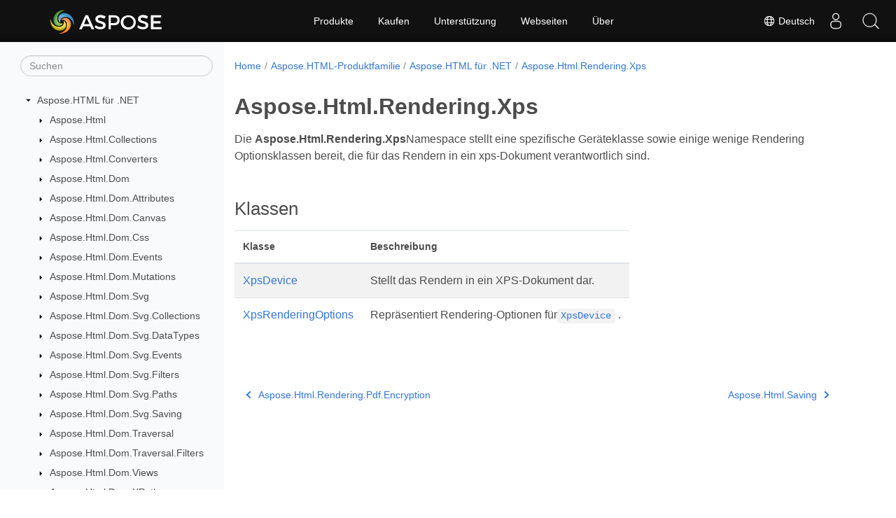

--- FILE ---
content_type: text/html
request_url: https://reference.aspose.com/html/de/net/aspose.html.rendering.xps/
body_size: 5622
content:
<!doctype html><html lang=de class=no-js><head><meta charset=utf-8><meta name=viewport content="width=device-width,initial-scale=1,shrink-to-fit=no"><link rel=canonical href=https://reference.aspose.com/html/de/net/aspose.html.rendering.xps/><link rel=alternate hreflang=en href=https://reference.aspose.com/html/net/aspose.html.rendering.xps/><link rel=alternate hreflang=ru href=https://reference.aspose.com/html/ru/net/aspose.html.rendering.xps/><link rel=alternate hreflang=zh href=https://reference.aspose.com/html/zh/net/aspose.html.rendering.xps/><link rel=alternate hreflang=ar href=https://reference.aspose.com/html/ar/net/aspose.html.rendering.xps/><link rel=alternate hreflang=fr href=https://reference.aspose.com/html/fr/net/aspose.html.rendering.xps/><link rel=alternate hreflang=de href=https://reference.aspose.com/html/de/net/aspose.html.rendering.xps/><link rel=alternate hreflang=it href=https://reference.aspose.com/html/it/net/aspose.html.rendering.xps/><link rel=alternate hreflang=es href=https://reference.aspose.com/html/es/net/aspose.html.rendering.xps/><link rel=alternate hreflang=sv href=https://reference.aspose.com/html/sv/net/aspose.html.rendering.xps/><link rel=alternate hreflang=tr href=https://reference.aspose.com/html/tr/net/aspose.html.rendering.xps/><link rel=alternate hreflang=ja href=https://reference.aspose.com/html/ja/net/aspose.html.rendering.xps/><link rel=alternate hreflang=hi href=https://reference.aspose.com/html/hi/net/aspose.html.rendering.xps/><link rel=alternate hreflang=ko href=https://reference.aspose.com/html/ko/net/aspose.html.rendering.xps/><link rel=alternate hreflang=el href=https://reference.aspose.com/html/el/net/aspose.html.rendering.xps/><link rel=alternate hreflang=id href=https://reference.aspose.com/html/id/net/aspose.html.rendering.xps/><link rel=alternate hreflang=nl href=https://reference.aspose.com/html/nl/net/aspose.html.rendering.xps/><link rel=alternate hreflang=x-default href=https://reference.aspose.com/html/net/aspose.html.rendering.xps/><meta name=generator content="Hugo 0.119.0"><meta name=robots content="index, follow"><link rel=apple-touch-icon sizes=180x180 href=https://cms.admin.containerize.com/templates/asposecloud/images/apple-touch-icon.png><link rel=icon type=image/png sizes=32x32 href=https://cms.admin.containerize.com/templates/asposecloud/images/favicon-32x32.png><link rel=icon type=image/png sizes=16x16 href=https://cms.admin.containerize.com/templates/asposecloud/images/favicon-16x16.png><link rel=mask-icon href=https://cms.admin.containerize.com/templates/asposecloud/images/safari-pinned-tab.svg color=#5bbad5><link rel="shortcut icon" href=https://cms.admin.containerize.com/templates/asposecloud/images/favicon.ico><meta name=msapplication-TileColor content="#2b5797"><meta name=msapplication-config content="https://cms.admin.containerize.com/templates/asposecloud/images/browserconfig.xml"><meta name=theme-color content="#ffffff"><meta name=author content="Aspose"><title>Aspose.Html.Rendering.Xps |
Aspose.HTML für .NET-API-Referenz</title><meta name=description content="Die Aspose.Html.Rendering.XpsNamespace stellt eine spezifische Geräteklasse sowie einige wenige Rendering Optionsklassen bereit die für das Rendern in ein xpsDokument verantwortlich sind."><script type=application/ld+json>{"@context":"http://schema.org","@type":"BreadcrumbList","itemListElement":[{"@type":"ListItem","position":1,"item":{"@id":"https:\/\/reference.aspose.com\/","name":"API-Referenz"}},{"@type":"ListItem","position":2,"item":{"@id":"https:\/\/reference.aspose.com\/html\/","name":"Html"}},{"@type":"ListItem","position":3,"item":{"@id":"https:\/\/reference.aspose.com\/html\/de\/net\/","name":".NET"}},{"@type":"ListItem","position":4,"item":{"@id":"https:\/\/reference.aspose.com\/html\/de\/net\/aspose.html.rendering.xps\/","name":"Aspose.html.rendering.xps"}}]}</script><script type=application/ld+json>{"@context":"http://schema.org/","@type":"SoftwareApplication","name":"Aspose.Html for Net","applicationCategory":"DeveloperApplication","image":["https://www.aspose.cloud/templates/aspose/img/products/html/aspose_html-for-net.svg"],"description":"Die Aspose.Html.Rendering.XpsNamespace stellt eine spezifische Geräteklasse sowie einige wenige Rendering Optionsklassen bereit die für das Rendern in ein xpsDokument verantwortlich sind.","downloadUrl":"https://releases.aspose.com/html/net/","releaseNotes":"https://docs.aspose.com/html/net/release-notes/","operatingSystem":["Windows","Linux","macOS"]}</script><script type=application/ld+json>{"@context":"https://schema.org/","@type":"Article","mainEntityOfPage":{"@type":"WebPage","@id":"https:\/\/reference.aspose.com\/html\/de\/net\/aspose.html.rendering.xps\/"},"headline":"Aspose.Html.Rendering.Xps","description":"Die Aspose.Html.Rendering.XpsNamespace stellt eine spezifische Geräteklasse sowie einige wenige Rendering Optionsklassen bereit die für das Rendern in ein xpsDokument verantwortlich sind.","image":{"@type":"ImageObject","url":"https://www.aspose.cloud/templates/aspose/img/products/html/aspose_html-for-net.svg","width":"","height":""},"author":{"@type":"Organization","name":"Aspose Pty Ltd"},"publisher":{"@type":"Organization","name":"Aspose Pty Ltd","logo":{"@type":"ImageObject","url":"https://about.aspose.com/templates/aspose/img/svg/aspose-logo.svg","width":"","height":""}},"datePublished":"2025-12-25","wordCount":"37","articleBody":"[Die Aspose.Html.Rendering.XpsNamespace stellt eine spezifische Geräteklasse sowie einige wenige Rendering Optionsklassen bereit, die für das Rendern in ein xps-Dokument verantwortlich sind. Klassen Klasse Beschreibung XpsDevice Stellt das Rendern in ein XPS-Dokument dar. XpsRenderingOptions Repräsentiert Rendering-Optionen fürXpsDevice .]"}</script><script type=application/ld+json>{"@context":"https://schema.org","@type":"Organization","name":"Aspose Pty. Ltd.","url":"https://www.aspose.com","logo":"https://about.aspose.com/templates/aspose/img/svg/aspose-logo.svg","alternateName":"Aspose","sameAs":["https://www.facebook.com/Aspose/","https://twitter.com/Aspose","https://www.youtube.com/user/AsposeVideo","https://www.linkedin.com/company/aspose","https://stackoverflow.com/questions/tagged/aspose","https://aspose.quora.com/","https://aspose.github.io/"],"contactPoint":[{"@type":"ContactPoint","telephone":"+1 903 306 1676","contactType":"sales","areaServed":"US","availableLanguage":"en"},{"@type":"ContactPoint","telephone":"+44 141 628 8900","contactType":"sales","areaServed":"GB","availableLanguage":"en"},{"@type":"ContactPoint","telephone":"+61 2 8006 6987","contactType":"sales","areaServed":"AU","availableLanguage":"en"}]}</script><script type=application/ld+json>{"@context":"https://schema.org","@type":"WebSite","url":"https://www.aspose.com","sameAs":["https://search.aspose.com","https://docs.aspose.com","https://blog.aspose.com","https://forum.aspose.com","https://products.aspose.com","https://about.aspose.com","https://purchase.aspose.com","https://reference.aspose.com"],"potentialAction":{"@type":"SearchAction","target":"https://search.aspose.com/search/?q={search_term_string}","query-input":"required name=search_term_string"}}</script><meta itemprop=name content="Aspose.Html.Rendering.Xps"><meta itemprop=description content="Die Aspose.Html.Rendering.XpsNamespace stellt eine spezifische Geräteklasse sowie einige wenige Rendering Optionsklassen bereit die für das Rendern in ein xpsDokument verantwortlich sind."><script>(function(e,t,n,s,o){e[s]=e[s]||[],e[s].push({"gtm.start":(new Date).getTime(),event:"gtm.js"});var a=t.getElementsByTagName(n)[0],i=t.createElement(n),r=s!="dataLayer"?"&l="+s:"";i.async=!0,i.src="https://www.googletagmanager.com/gtm.js?id="+o+r,a.parentNode.insertBefore(i,a)})(window,document,"script","dataLayer","GTM-NJMHSH")</script><meta property="og:title" content="Aspose.Html.Rendering.Xps"><meta property="og:description" content="Die Aspose.Html.Rendering.XpsNamespace stellt eine spezifische Geräteklasse sowie einige wenige Rendering Optionsklassen bereit die für das Rendern in ein xpsDokument verantwortlich sind."><meta property="og:type" content="website"><meta property="og:url" content="https://reference.aspose.com/html/de/net/aspose.html.rendering.xps/"><link rel=preload href=/html/scss/main.min.20400877947e2956c31df4f46ebaf81d593c09123b51be8e47950d6b69f9308c.css as=style><link href=/html/scss/main.min.20400877947e2956c31df4f46ebaf81d593c09123b51be8e47950d6b69f9308c.css rel=stylesheet integrity><link href=/html/scss/_code-block.min.850cff2ee102b37a8b0912358fa59fa02fa35dbf562c460ce05c402a5b6709c0.css rel=stylesheet integrity><link href=/html/css/locale.min.css rel=stylesheet></head><body class=td-section><noscript><iframe src="https://www.googletagmanager.com/ns.html?id=GTM-NJMHSH" height=0 width=0 style=display:none;visibility:hidden></iframe></noscript><div class="container-fluid td-outer"><div class=td-main><div class="row flex-xl-nowrap min-height-main-content"><div id=left-side-bar-menu class="split td-sidebar d-print-none col-12 col-md-3 col-xl-3"><div id=td-sidebar-menu class="add-scroll td-sidebar__inner"><form class="td-sidebar__search d-flex align-items-center"><input type=text id=internalSearch class="form-control td-search-input" placeholder=Suchen aria-label=Suchen autocomplete=off data-index=reference.aspose.com>
<button class="btn btn-link td-sidebar__toggle d-md-none p-0 ml-3 fa fa-bars" type=button data-toggle=collapse data-target=#td-section-nav aria-controls=td-docs-nav aria-expanded=false aria-label="Toggle section navigation"></button></form><nav class="td-sidebar-nav pt-2 pl-4 collapse" id=td-section-nav><div class="nav-item dropdown d-block d-lg-none"><a class="nav-link dropdown-toggle" href=# id=navbarDropdown role=button data-toggle=dropdown aria-haspopup=true aria-expanded=false>Deutsch</a><div class=dropdown-menu aria-labelledby=navbarDropdownMenuLink><a class=dropdown-item href=/html/net/aspose.html.rendering.xps/>English</a><a class=dropdown-item href=/html/ru/net/aspose.html.rendering.xps/>Русский</a><a class=dropdown-item href=/html/zh/net/aspose.html.rendering.xps/>简体中文</a><a class=dropdown-item href=/html/ar/net/aspose.html.rendering.xps/>عربي</a><a class=dropdown-item href=/html/fr/net/aspose.html.rendering.xps/>Français</a><a class=dropdown-item href=/html/it/net/aspose.html.rendering.xps/>Italiano</a><a class=dropdown-item href=/html/es/net/aspose.html.rendering.xps/>Español</a><a class=dropdown-item href=/html/sv/net/aspose.html.rendering.xps/>Svenska</a><a class=dropdown-item href=/html/tr/net/aspose.html.rendering.xps/>Türkçe</a><a class=dropdown-item href=/html/ja/net/aspose.html.rendering.xps/>日本語</a><a class=dropdown-item href=/html/hi/net/aspose.html.rendering.xps/>हिन्दी</a><a class=dropdown-item href=/html/ko/net/aspose.html.rendering.xps/> 한국인</a><a class=dropdown-item href=/html/el/net/aspose.html.rendering.xps/> Ελληνικά</a><a class=dropdown-item href=/html/id/net/aspose.html.rendering.xps/>Indonesian</a><a class=dropdown-item href=/html/nl/net/aspose.html.rendering.xps/>Nederlands</a></div></div><ul class=td-sidebar-nav__section><li class=td-sidebar-nav__section-title><img src=/html/icons/caret-down.svg alt=caret-down class="icon open-icon" width=10px height=10px><a href=/html/de/net/ class="align-left pl-0 pr-2td-sidebar-link td-sidebar-link__section">Aspose.HTML für .NET</a></li><ul><li id=id_htmldenet><ul class=td-sidebar-nav__section><li class=td-sidebar-nav__section-title><img src=/html/icons/caret-down.svg alt=caret-closed class="icon closed-icon" width=10px height=10px><a href=/html/de/net/aspose.html/ class="align-left pl-0 pr-2collapsedtd-sidebar-link td-sidebar-link__section">Aspose.Html</a></li></ul><ul class=td-sidebar-nav__section><li class=td-sidebar-nav__section-title><img src=/html/icons/caret-down.svg alt=caret-closed class="icon closed-icon" width=10px height=10px><a href=/html/de/net/aspose.html.collections/ class="align-left pl-0 pr-2collapsedtd-sidebar-link td-sidebar-link__section">Aspose.Html.Collections</a></li></ul><ul class=td-sidebar-nav__section><li class=td-sidebar-nav__section-title><img src=/html/icons/caret-down.svg alt=caret-closed class="icon closed-icon" width=10px height=10px><a href=/html/de/net/aspose.html.converters/ class="align-left pl-0 pr-2collapsedtd-sidebar-link td-sidebar-link__section">Aspose.Html.Converters</a></li></ul><ul class=td-sidebar-nav__section><li class=td-sidebar-nav__section-title><img src=/html/icons/caret-down.svg alt=caret-closed class="icon closed-icon" width=10px height=10px><a href=/html/de/net/aspose.html.dom/ class="align-left pl-0 pr-2collapsedtd-sidebar-link td-sidebar-link__section">Aspose.Html.Dom</a></li></ul><ul class=td-sidebar-nav__section><li class=td-sidebar-nav__section-title><img src=/html/icons/caret-down.svg alt=caret-closed class="icon closed-icon" width=10px height=10px><a href=/html/de/net/aspose.html.dom.attributes/ class="align-left pl-0 pr-2collapsedtd-sidebar-link td-sidebar-link__section">Aspose.Html.Dom.Attributes</a></li></ul><ul class=td-sidebar-nav__section><li class=td-sidebar-nav__section-title><img src=/html/icons/caret-down.svg alt=caret-closed class="icon closed-icon" width=10px height=10px><a href=/html/de/net/aspose.html.dom.canvas/ class="align-left pl-0 pr-2collapsedtd-sidebar-link td-sidebar-link__section">Aspose.Html.Dom.Canvas</a></li></ul><ul class=td-sidebar-nav__section><li class=td-sidebar-nav__section-title><img src=/html/icons/caret-down.svg alt=caret-closed class="icon closed-icon" width=10px height=10px><a href=/html/de/net/aspose.html.dom.css/ class="align-left pl-0 pr-2collapsedtd-sidebar-link td-sidebar-link__section">Aspose.Html.Dom.Css</a></li></ul><ul class=td-sidebar-nav__section><li class=td-sidebar-nav__section-title><img src=/html/icons/caret-down.svg alt=caret-closed class="icon closed-icon" width=10px height=10px><a href=/html/de/net/aspose.html.dom.events/ class="align-left pl-0 pr-2collapsedtd-sidebar-link td-sidebar-link__section">Aspose.Html.Dom.Events</a></li></ul><ul class=td-sidebar-nav__section><li class=td-sidebar-nav__section-title><img src=/html/icons/caret-down.svg alt=caret-closed class="icon closed-icon" width=10px height=10px><a href=/html/de/net/aspose.html.dom.mutations/ class="align-left pl-0 pr-2collapsedtd-sidebar-link td-sidebar-link__section">Aspose.Html.Dom.Mutations</a></li></ul><ul class=td-sidebar-nav__section><li class=td-sidebar-nav__section-title><img src=/html/icons/caret-down.svg alt=caret-closed class="icon closed-icon" width=10px height=10px><a href=/html/de/net/aspose.html.dom.svg/ class="align-left pl-0 pr-2collapsedtd-sidebar-link td-sidebar-link__section">Aspose.Html.Dom.Svg</a></li></ul><ul class=td-sidebar-nav__section><li class=td-sidebar-nav__section-title><img src=/html/icons/caret-down.svg alt=caret-closed class="icon closed-icon" width=10px height=10px><a href=/html/de/net/aspose.html.dom.svg.collections/ class="align-left pl-0 pr-2collapsedtd-sidebar-link td-sidebar-link__section">Aspose.Html.Dom.Svg.Collections</a></li></ul><ul class=td-sidebar-nav__section><li class=td-sidebar-nav__section-title><img src=/html/icons/caret-down.svg alt=caret-closed class="icon closed-icon" width=10px height=10px><a href=/html/de/net/aspose.html.dom.svg.datatypes/ class="align-left pl-0 pr-2collapsedtd-sidebar-link td-sidebar-link__section">Aspose.Html.Dom.Svg.DataTypes</a></li></ul><ul class=td-sidebar-nav__section><li class=td-sidebar-nav__section-title><img src=/html/icons/caret-down.svg alt=caret-closed class="icon closed-icon" width=10px height=10px><a href=/html/de/net/aspose.html.dom.svg.events/ class="align-left pl-0 pr-2collapsedtd-sidebar-link td-sidebar-link__section">Aspose.Html.Dom.Svg.Events</a></li></ul><ul class=td-sidebar-nav__section><li class=td-sidebar-nav__section-title><img src=/html/icons/caret-down.svg alt=caret-closed class="icon closed-icon" width=10px height=10px><a href=/html/de/net/aspose.html.dom.svg.filters/ class="align-left pl-0 pr-2collapsedtd-sidebar-link td-sidebar-link__section">Aspose.Html.Dom.Svg.Filters</a></li></ul><ul class=td-sidebar-nav__section><li class=td-sidebar-nav__section-title><img src=/html/icons/caret-down.svg alt=caret-closed class="icon closed-icon" width=10px height=10px><a href=/html/de/net/aspose.html.dom.svg.paths/ class="align-left pl-0 pr-2collapsedtd-sidebar-link td-sidebar-link__section">Aspose.Html.Dom.Svg.Paths</a></li></ul><ul class=td-sidebar-nav__section><li class=td-sidebar-nav__section-title><img src=/html/icons/caret-down.svg alt=caret-closed class="icon closed-icon" width=10px height=10px><a href=/html/de/net/aspose.html.dom.svg.saving/ class="align-left pl-0 pr-2collapsedtd-sidebar-link td-sidebar-link__section">Aspose.Html.Dom.Svg.Saving</a></li></ul><ul class=td-sidebar-nav__section><li class=td-sidebar-nav__section-title><img src=/html/icons/caret-down.svg alt=caret-closed class="icon closed-icon" width=10px height=10px><a href=/html/de/net/aspose.html.dom.traversal/ class="align-left pl-0 pr-2collapsedtd-sidebar-link td-sidebar-link__section">Aspose.Html.Dom.Traversal</a></li></ul><ul class=td-sidebar-nav__section><li class=td-sidebar-nav__section-title><img src=/html/icons/caret-down.svg alt=caret-closed class="icon closed-icon" width=10px height=10px><a href=/html/de/net/aspose.html.dom.traversal.filters/ class="align-left pl-0 pr-2collapsedtd-sidebar-link td-sidebar-link__section">Aspose.Html.Dom.Traversal.Filters</a></li></ul><ul class=td-sidebar-nav__section><li class=td-sidebar-nav__section-title><img src=/html/icons/caret-down.svg alt=caret-closed class="icon closed-icon" width=10px height=10px><a href=/html/de/net/aspose.html.dom.views/ class="align-left pl-0 pr-2collapsedtd-sidebar-link td-sidebar-link__section">Aspose.Html.Dom.Views</a></li></ul><ul class=td-sidebar-nav__section><li class=td-sidebar-nav__section-title><img src=/html/icons/caret-down.svg alt=caret-closed class="icon closed-icon" width=10px height=10px><a href=/html/de/net/aspose.html.dom.xpath/ class="align-left pl-0 pr-2collapsedtd-sidebar-link td-sidebar-link__section">Aspose.Html.Dom.XPath</a></li></ul><ul class=td-sidebar-nav__section><li class=td-sidebar-nav__section-title><img src=/html/icons/caret-down.svg alt=caret-closed class="icon closed-icon" width=10px height=10px><a href=/html/de/net/aspose.html.drawing/ class="align-left pl-0 pr-2collapsedtd-sidebar-link td-sidebar-link__section">Aspose.Html.Drawing</a></li></ul><ul class=td-sidebar-nav__section><li class=td-sidebar-nav__section-title><img src=/html/icons/caret-down.svg alt=caret-closed class="icon closed-icon" width=10px height=10px><a href=/html/de/net/aspose.html.forms/ class="align-left pl-0 pr-2collapsedtd-sidebar-link td-sidebar-link__section">Aspose.Html.Forms</a></li></ul><ul class=td-sidebar-nav__section><li class=td-sidebar-nav__section-title><img src=/html/icons/caret-down.svg alt=caret-closed class="icon closed-icon" width=10px height=10px><a href=/html/de/net/aspose.html.io/ class="align-left pl-0 pr-2collapsedtd-sidebar-link td-sidebar-link__section">Aspose.Html.IO</a></li></ul><ul class=td-sidebar-nav__section><li class=td-sidebar-nav__section-title><img src=/html/icons/caret-down.svg alt=caret-closed class="icon closed-icon" width=10px height=10px><a href=/html/de/net/aspose.html.loading/ class="align-left pl-0 pr-2collapsedtd-sidebar-link td-sidebar-link__section">Aspose.Html.Loading</a></li></ul><ul class=td-sidebar-nav__section><li class=td-sidebar-nav__section-title><img src=/html/icons/caret-down.svg alt=caret-closed class="icon closed-icon" width=10px height=10px><a href=/html/de/net/aspose.html.net/ class="align-left pl-0 pr-2collapsedtd-sidebar-link td-sidebar-link__section">Aspose.Html.Net</a></li></ul><ul class=td-sidebar-nav__section><li class=td-sidebar-nav__section-title><img src=/html/icons/caret-down.svg alt=caret-closed class="icon closed-icon" width=10px height=10px><a href=/html/de/net/aspose.html.net.headers/ class="align-left pl-0 pr-2collapsedtd-sidebar-link td-sidebar-link__section">Aspose.Html.Net.Headers</a></li></ul><ul class=td-sidebar-nav__section><li class=td-sidebar-nav__section-title><img src=/html/icons/caret-down.svg alt=caret-closed class="icon closed-icon" width=10px height=10px><a href=/html/de/net/aspose.html.net.messagefilters/ class="align-left pl-0 pr-2collapsedtd-sidebar-link td-sidebar-link__section">Aspose.Html.Net.MessageFilters</a></li></ul><ul class=td-sidebar-nav__section><li class=td-sidebar-nav__section-title><img src=/html/icons/caret-down.svg alt=caret-closed class="icon closed-icon" width=10px height=10px><a href=/html/de/net/aspose.html.net.messagehandlers/ class="align-left pl-0 pr-2collapsedtd-sidebar-link td-sidebar-link__section">Aspose.Html.Net.MessageHandlers</a></li></ul><ul class=td-sidebar-nav__section><li class=td-sidebar-nav__section-title><img src=/html/icons/caret-down.svg alt=caret-closed class="icon closed-icon" width=10px height=10px><a href=/html/de/net/aspose.html.rendering/ class="align-left pl-0 pr-2collapsedtd-sidebar-link td-sidebar-link__section">Aspose.Html.Rendering</a></li></ul><ul class=td-sidebar-nav__section><li class=td-sidebar-nav__section-title><img src=/html/icons/caret-down.svg alt=caret-closed class="icon closed-icon" width=10px height=10px><a href=/html/de/net/aspose.html.rendering.doc/ class="align-left pl-0 pr-2collapsedtd-sidebar-link td-sidebar-link__section">Aspose.Html.Rendering.Doc</a></li></ul><ul class=td-sidebar-nav__section><li class=td-sidebar-nav__section-title><img src=/html/icons/caret-down.svg alt=caret-closed class="icon closed-icon" width=10px height=10px><a href=/html/de/net/aspose.html.rendering.fonts/ class="align-left pl-0 pr-2collapsedtd-sidebar-link td-sidebar-link__section">Aspose.Html.Rendering.Fonts</a></li></ul><ul class=td-sidebar-nav__section><li class=td-sidebar-nav__section-title><img src=/html/icons/caret-down.svg alt=caret-closed class="icon closed-icon" width=10px height=10px><a href=/html/de/net/aspose.html.rendering.image/ class="align-left pl-0 pr-2collapsedtd-sidebar-link td-sidebar-link__section">Aspose.Html.Rendering.Image</a></li></ul><ul class=td-sidebar-nav__section><li class=td-sidebar-nav__section-title><img src=/html/icons/caret-down.svg alt=caret-closed class="icon closed-icon" width=10px height=10px><a href=/html/de/net/aspose.html.rendering.pdf/ class="align-left pl-0 pr-2collapsedtd-sidebar-link td-sidebar-link__section">Aspose.Html.Rendering.Pdf</a></li></ul><ul class=td-sidebar-nav__section><li class=td-sidebar-nav__section-title><img src=/html/icons/caret-down.svg alt=caret-closed class="icon closed-icon" width=10px height=10px><a href=/html/de/net/aspose.html.rendering.pdf.encryption/ class="align-left pl-0 pr-2collapsedtd-sidebar-link td-sidebar-link__section">Aspose.Html.Rendering.Pdf.Encryption</a></li></ul><ul class=td-sidebar-nav__section><li class=td-sidebar-nav__section-title><img src=/html/icons/caret-down.svg alt=caret-down class="icon open-icon" width=10px height=10px><a href=/html/de/net/aspose.html.rendering.xps/ class="align-left pl-0 pr-2td-sidebar-link td-sidebar-link__section">Aspose.Html.Rendering.Xps</a></li><ul><li id=id_htmldenetasposehtmlrenderingxps></li></ul></ul><ul class=td-sidebar-nav__section><li class=td-sidebar-nav__section-title><img src=/html/icons/caret-down.svg alt=caret-closed class="icon closed-icon" width=10px height=10px><a href=/html/de/net/aspose.html.saving/ class="align-left pl-0 pr-2collapsedtd-sidebar-link td-sidebar-link__section">Aspose.Html.Saving</a></li></ul><ul class=td-sidebar-nav__section><li class=td-sidebar-nav__section-title><img src=/html/icons/caret-down.svg alt=caret-closed class="icon closed-icon" width=10px height=10px><a href=/html/de/net/aspose.html.services/ class="align-left pl-0 pr-2collapsedtd-sidebar-link td-sidebar-link__section">Aspose.Html.Services</a></li></ul><ul class=td-sidebar-nav__section><li class=td-sidebar-nav__section-title><img src=/html/icons/caret-down.svg alt=caret-closed class="icon closed-icon" width=10px height=10px><a href=/html/de/net/aspose.html.toolkit.markdown.syntax/ class="align-left pl-0 pr-2collapsedtd-sidebar-link td-sidebar-link__section">Aspose.Html.Toolkit.Markdown.Syntax</a></li></ul><ul class=td-sidebar-nav__section><li class=td-sidebar-nav__section-title><img src=/html/icons/caret-down.svg alt=caret-closed class="icon closed-icon" width=10px height=10px><a href=/html/de/net/aspose.html.toolkit.markdown.syntax.extensions/ class="align-left pl-0 pr-2collapsedtd-sidebar-link td-sidebar-link__section">Aspose.Html.Toolkit.Markdown.Syntax.Extensions</a></li></ul><ul class=td-sidebar-nav__section><li class=td-sidebar-nav__section-title><img src=/html/icons/caret-down.svg alt=caret-closed class="icon closed-icon" width=10px height=10px><a href=/html/de/net/aspose.html.toolkit.markdown.syntax.parser/ class="align-left pl-0 pr-2collapsedtd-sidebar-link td-sidebar-link__section">Aspose.Html.Toolkit.Markdown.Syntax.Parser</a></li></ul><ul class=td-sidebar-nav__section><li class=td-sidebar-nav__section-title><img src=/html/icons/caret-down.svg alt=caret-closed class="icon closed-icon" width=10px height=10px><a href=/html/de/net/aspose.html.toolkit.markdown.syntax.parser.extensions.gfm/ class="align-left pl-0 pr-2collapsedtd-sidebar-link td-sidebar-link__section">Aspose.Html.Toolkit.Markdown.Syntax.Parser.Extensions.GFM</a></li></ul><ul class=td-sidebar-nav__section><li class=td-sidebar-nav__section-title><img src=/html/icons/caret-down.svg alt=caret-closed class="icon closed-icon" width=10px height=10px><a href=/html/de/net/aspose.html.toolkit.markdown.syntax.text/ class="align-left pl-0 pr-2collapsedtd-sidebar-link td-sidebar-link__section">Aspose.Html.Toolkit.Markdown.Syntax.Text</a></li></ul><ul class=td-sidebar-nav__section><li class=td-sidebar-nav__section-title><img src=/html/icons/caret-down.svg alt=caret-closed class="icon closed-icon" width=10px height=10px><a href=/html/de/net/aspose.html.toolkit.optimizers/ class="align-left pl-0 pr-2collapsedtd-sidebar-link td-sidebar-link__section">Aspose.Html.Toolkit.Optimizers</a></li></ul><ul class=td-sidebar-nav__section><li class=td-sidebar-nav__section-title><img src=/html/icons/caret-down.svg alt=caret-closed class="icon closed-icon" width=10px height=10px><a href=/html/de/net/aspose.html.window/ class="align-left pl-0 pr-2collapsedtd-sidebar-link td-sidebar-link__section">Aspose.Html.Window</a></li></ul></li></ul></ul></nav><div id=sidebar-resizer class="ui-resizable-handle ui-resizable-e"></div></div></div><div id=right-side class="split col-12 col-md-9 col-xl-9"><div class=row><main id=main-content class="col-12 col-md-12 col-xl-12" role=main><nav aria-label=breadcrumb class="d-none d-md-block d-print-none"><ol class="breadcrumb spb-1"><li class=breadcrumb-item><a href=/>Home</a></li><li class=breadcrumb-item><a href=/html/de/>Aspose.HTML-Produktfamilie</a></li><li class=breadcrumb-item><a href=/html/de/net/>Aspose.HTML für .NET</a></li><li class="breadcrumb-item active" aria-current=page><a href=/html/de/net/aspose.html.rendering.xps/>Aspose.Html.Rendering.Xps</a></li></ol></nav><div class=td-content><h1>Aspose.Html.Rendering.Xps</h1><p>Die <strong>Aspose.Html.Rendering.Xps</strong>Namespace stellt eine spezifische Geräteklasse sowie einige wenige Rendering Optionsklassen bereit, die für das Rendern in ein xps-Dokument verantwortlich sind.</p><h2 id=klassen>Klassen</h2><table><thead><tr><th>Klasse</th><th>Beschreibung</th></tr></thead><tbody><tr><td><a href=./xpsdevice/>XpsDevice</a></td><td>Stellt das Rendern in ein XPS-Dokument dar.</td></tr><tr><td><a href=./xpsrenderingoptions/>XpsRenderingOptions</a></td><td>Repräsentiert Rendering-Optionen für<a href=../aspose.html.rendering.xps/xpsdevice/><code>XpsDevice</code></a> .</td></tr></tbody></table></div><div class=row><div class="position-relative mx-auto col-lg-12"><div class="p-3 mt-5"><div class="d-flex justify-content-between"><a class=prev-next-links href=/html/de/net/aspose.html.rendering.pdf.encryption/><svg class="narrow prev-next-icons right-narrow" xmlns="http://www.w3.org/2000/svg" viewBox="0 0 320 512"><path d="M34.52 239.03 228.87 44.69c9.37-9.37 24.57-9.37 33.94.0l22.67 22.67c9.36 9.36 9.37 24.52.04 33.9L131.49 256l154.02 154.75c9.34 9.38 9.32 24.54-.04 33.9l-22.67 22.67c-9.37 9.37-24.57 9.37-33.94.0L34.52 272.97c-9.37-9.37-9.37-24.57.0-33.94z"/></svg>Aspose.Html.Rendering.Pdf.Encryption</a>
<a class=prev-next-links href=/html/de/net/aspose.html.saving/>Aspose.Html.Saving<svg class="narrow prev-next-icons left-narrow" xmlns="http://www.w3.org/2000/svg" viewBox="0 0 320 512"><path d="M285.476 272.971 91.132 467.314c-9.373 9.373-24.569 9.373-33.941.0l-22.667-22.667c-9.357-9.357-9.375-24.522-.04-33.901L188.505 256 34.484 101.255c-9.335-9.379-9.317-24.544.04-33.901l22.667-22.667c9.373-9.373 24.569-9.373 33.941.0L285.475 239.03c9.373 9.372 9.373 24.568.001 33.941z"/></svg></a></div></div></div></div></main></div></div></div></div></div><script src=https://code.jquery.com/jquery-3.3.1.min.js integrity="sha256-FgpCb/KJQlLNfOu91ta32o/NMZxltwRo8QtmkMRdAu8=" crossorigin=anonymous></script><script src=/html/js/main.26c2ca815bab575fae0d639643e487e35324b506c14dd2a5316b937d9210b5e2.js integrity="sha256-JsLKgVurV1+uDWOWQ+SH41MktQbBTdKlMWuTfZIQteI=" crossorigin=anonymous></script>
<script>(function(e,t,n,s,o,i,a){e.ContainerizeMenuObject=o,e[o]=e[o]||function(){(e[o].q=e[o].q||[]).push(arguments)},e[o].l=1*new Date,i=t.createElement(n),a=t.getElementsByTagName(n)[0],i.async=1,i.src=s,a.parentNode.append(i)})(window,document,"script","https://menu-new.containerize.com/scripts/engine.min.js?v=1.0.1","aspose-de")</script><div class=lang-selector id=locale style=display:none!important><a href=#><em class="flag-de flag-24"></em>&nbsp;Deutsch</a></div><div class="modal fade lanpopup" id=langModal tabindex=-1 aria-labelledby=langModalLabel data-nosnippet aria-modal=true role=dialog style=display:none><div class="modal-dialog modal-dialog-centered modal-lg"><div class=modal-content style=background-color:#343a40><a class=lang-close id=lang-close><img src=/html/icons/close.svg width=14 height=14 alt=Close></em></a><div class=modal-body><div class=rowbox><div class="col langbox"><a href=/html/net/aspose.html.rendering.xps/ data-title=En class=langmenu><span><em class="flag-us flag-24"></em>&nbsp;English</span></a></div><div class="col langbox"><a href=/html/ru/net/aspose.html.rendering.xps/ data-title=Ru class=langmenu><span><em class="flag-ru flag-24"></em>&nbsp;Русский</span></a></div><div class="col langbox"><a href=/html/zh/net/aspose.html.rendering.xps/ data-title=Zh class=langmenu><span><em class="flag-cn flag-24"></em>&nbsp;简体中文</span></a></div><div class="col langbox"><a href=/html/ar/net/aspose.html.rendering.xps/ data-title=Ar class=langmenu><span><em class="flag-sa flag-24"></em>&nbsp;عربي</span></a></div><div class="col langbox"><a href=/html/fr/net/aspose.html.rendering.xps/ data-title=Fr class=langmenu><span><em class="flag-fr flag-24"></em>&nbsp;Français</span></a></div><div class="col langbox"><a href=/html/it/net/aspose.html.rendering.xps/ data-title=It class=langmenu><span><em class="flag-it flag-24"></em>&nbsp;Italiano</span></a></div><div class="col langbox"><a href=/html/es/net/aspose.html.rendering.xps/ data-title=Es class=langmenu><span><em class="flag-es flag-24"></em>&nbsp;Español</span></a></div><div class="col langbox"><a href=/html/sv/net/aspose.html.rendering.xps/ data-title=Sv class=langmenu><span><em class="flag-se flag-24"></em>&nbsp;Svenska</span></a></div><div class="col langbox"><a href=/html/tr/net/aspose.html.rendering.xps/ data-title=Tr class=langmenu><span><em class="flag-tr flag-24"></em>&nbsp;Türkçe</span></a></div><div class="col langbox"><a href=/html/ja/net/aspose.html.rendering.xps/ data-title=Ja class=langmenu><span><em class="flag-jp flag-24"></em>&nbsp;日本語</span></a></div><div class="col langbox"><a href=/html/hi/net/aspose.html.rendering.xps/ data-title=Hi class=langmenu><span><em class="flag-in flag-24"></em>&nbsp;हिन्दी</span></a></div><div class="col langbox"><a href=/html/ko/net/aspose.html.rendering.xps/ data-title=Ko class=langmenu><span><em class="flag-kr flag-24"></em>&nbsp; 한국인</span></a></div><div class="col langbox"><a href=/html/el/net/aspose.html.rendering.xps/ data-title=El class=langmenu><span><em class="flag-gr flag-24"></em>&nbsp; Ελληνικά</span></a></div><div class="col langbox"><a href=/html/id/net/aspose.html.rendering.xps/ data-title=Id class=langmenu><span><em class="flag-id flag-24"></em>&nbsp;Indonesian</span></a></div><div class="col langbox"><a href=/html/nl/net/aspose.html.rendering.xps/ data-title=Nl class=langmenu><span><em class="flag-nl flag-24"></em>&nbsp;Nederlands</span></a></div></div></div></div></div></div></div><script>const langshowpop=document.getElementById("locale"),langhidepop=document.getElementById("lang-close");langshowpop.addEventListener("click",addClass,!1),langhidepop.addEventListener("click",removeClass,!1);function addClass(){var e=document.querySelector(".lanpopup");e.classList.toggle("show")}function removeClass(){var e=document.querySelector(".lanpopup");e.classList.remove("show")}</script><script defer>const observer=new MutationObserver((e,t)=>{const n=document.getElementById("DynabicMenuUserControls");if(n){const e=document.getElementById("locale");n.prepend(e),e.setAttribute("id","localswitch"),e.setAttribute("style","visibility:visible"),t.disconnect();return}});observer.observe(document,{childList:!0,subtree:!0})</script><div id=DynabicMenuFooter></div></body></html>